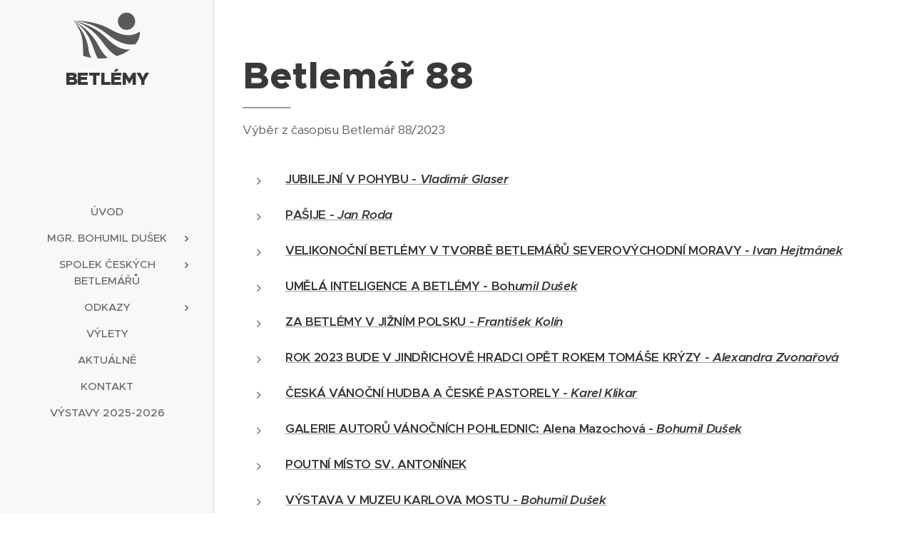

--- FILE ---
content_type: image/svg+xml
request_url: https://duyn491kcolsw.cloudfront.net/files/44/44x/44x0st.svg?ph=51c18508c0&border=858585&outline=666666&color=585858
body_size: 548
content:
<svg version="1.1" id="Vrstva_1" xmlns="http://www.w3.org/2000/svg" xmlns:xlink="http://www.w3.org/1999/xlink" x="0px" y="0px"
	 viewBox="-1.000 -1.000 38.500 27.100" enable-background="new 0 0 36.5 25.1" xml:space="preserve">
<g>
	<path fill="#231F20" d="M21.9,22.5c0.6,0.5,1.3,0.9,1.9,1.2c2.8-0.9,5.3-2.1,7.3-3.7c-2.7,0.4-6.8,0-12.9-6.1C10.3,6,0,4.4,0,4.4
		s3.7,0.8,8.5,4.1C15.3,13.3,16.7,18.6,21.9,22.5z M6.5,10.3c4.2,5.5,4.5,10.3,6.9,14.7c0.5,0,0.9,0,1.4,0c1.4,0,2.8-0.1,4.1-0.3
		c-1.6-1.3-3.4-3.4-5.2-6.9C8.8,8.3,0,4.4,0,4.4S3.2,6,6.5,10.3z M4,10.9c1.8,4.9,1.2,8.9,1.5,12.7c1.4,0.4,2.8,0.8,4.3,1
		c-0.7-1.4-1.3-3.2-1.6-5.7C6.6,9.5,0,4.4,0,4.4S2.3,6.4,4,10.9z M35,11.1c-2.4,1.2-6.5,2.7-14.9-2.1C11.5,4,0,4.4,0,4.4
		s3.9,0,9.3,2c7.8,2.9,10.5,7.4,16.6,9.8c3.4,1.4,6.3,1.3,8.1,1c1.6-2.1,2.5-4.4,2.5-6.9C36.2,10.5,35.7,10.7,35,11.1z"/>
	<circle fill="#231F20" cx="29.1" cy="4.7" r="4.7"/>
</g>
<script  type="text/javascript">
    <![CDATA[
         var c=window.location.search.split('color=')[1]; c=parseInt(c,16); if(!isNaN(c)){c=c.toString(16);var p=document.getElementsByTagName('path');for(var i=0,l=p.length;i<l;i++){var s=p[i].style;s.fill='#'+c;} var p2=document.getElementsByTagName('polygon');for(var i=0,l=p2.length;i<l;i++){var s=p2[i].style;s.fill='#'+c;} var p3=document.getElementsByTagName('circle');for(var i=0,l=p3.length;i<l;i++){var s=p3[i].style;s.fill='#'+c;} }
        ]]>
</script>
</svg>
